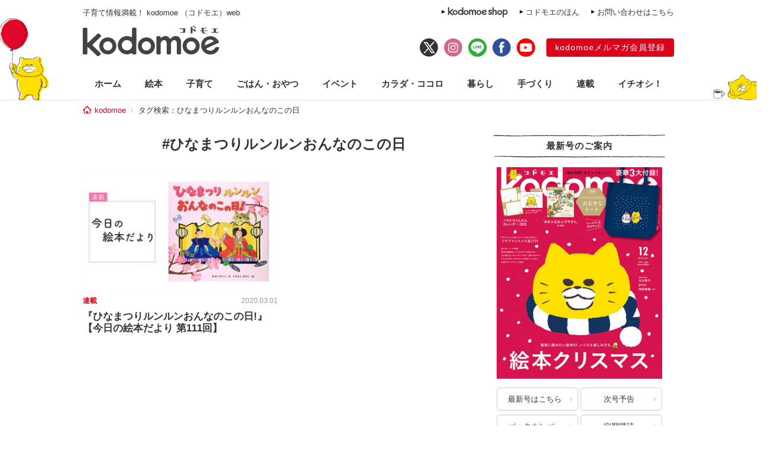

--- FILE ---
content_type: text/html; charset=utf-8
request_url: https://www.google.com/recaptcha/api2/aframe
body_size: 269
content:
<!DOCTYPE HTML><html><head><meta http-equiv="content-type" content="text/html; charset=UTF-8"></head><body><script nonce="GqoLBESZCxd-f7y7wpswxg">/** Anti-fraud and anti-abuse applications only. See google.com/recaptcha */ try{var clients={'sodar':'https://pagead2.googlesyndication.com/pagead/sodar?'};window.addEventListener("message",function(a){try{if(a.source===window.parent){var b=JSON.parse(a.data);var c=clients[b['id']];if(c){var d=document.createElement('img');d.src=c+b['params']+'&rc='+(localStorage.getItem("rc::a")?sessionStorage.getItem("rc::b"):"");window.document.body.appendChild(d);sessionStorage.setItem("rc::e",parseInt(sessionStorage.getItem("rc::e")||0)+1);localStorage.setItem("rc::h",'1762321053410');}}}catch(b){}});window.parent.postMessage("_grecaptcha_ready", "*");}catch(b){}</script></body></html>